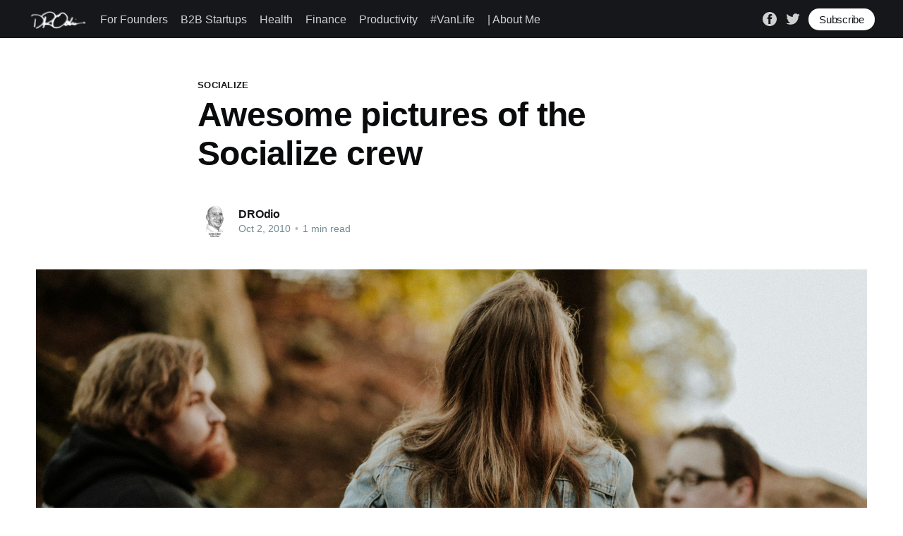

--- FILE ---
content_type: text/html; charset=utf-8
request_url: https://drodio.com/awesome-pictures-of-the-socialize-crew/
body_size: 6423
content:
<!DOCTYPE html>
<html lang="en">
<head>

    <title>Awesome pictures of the Socialize crew</title>
    <meta charset="utf-8" />
    <meta http-equiv="X-UA-Compatible" content="IE=edge" />
    <meta name="HandheldFriendly" content="True" />
    <meta name="viewport" content="width=device-width, initial-scale=1.0" />

    <link rel="stylesheet" type="text/css" href="https://drodio.com/assets/built/screen.css?v=a6ae6750d3" />

    <link rel="icon" href="https://drodio.com/content/images/size/w256h256/2018/12/daniel_r_odio_wsj_wide_300.png" type="image/png">
    <link rel="canonical" href="https://drodio.com/awesome-pictures-of-the-socialize-crew/">
    <meta name="referrer" content="no-referrer-when-downgrade">
    
    <meta property="og:site_name" content="DROdio - CEO @ Storytell | Advisor at FounderCulture | Father &amp; #Vanlifer">
    <meta property="og:type" content="article">
    <meta property="og:title" content="Awesome pictures of the Socialize crew">
    <meta property="og:description" content="Some great pictures of the Socialize [http://www.getsocialize.com/] crew!">
    <meta property="og:url" content="https://drodio.com/awesome-pictures-of-the-socialize-crew/">
    <meta property="og:image" content="https://images.unsplash.com/photo-1551847633-314d50cd36e5?ixlib&#x3D;rb-1.2.1&amp;q&#x3D;80&amp;fm&#x3D;jpg&amp;crop&#x3D;entropy&amp;cs&#x3D;tinysrgb&amp;w&#x3D;2000&amp;fit&#x3D;max&amp;ixid&#x3D;eyJhcHBfaWQiOjExNzczfQ">
    <meta property="article:published_time" content="2010-10-02T18:56:00.000Z">
    <meta property="article:modified_time" content="2019-10-02T18:57:21.000Z">
    <meta property="article:tag" content="socialize">
    <meta property="article:tag" content="crew">
    <meta property="article:tag" content="pictures">
    
    <meta property="article:publisher" content="https://www.facebook.com/drodio">
    <meta property="article:author" content="https://www.facebook.com/drodio">
    <meta name="twitter:card" content="summary_large_image">
    <meta name="twitter:title" content="Awesome pictures of the Socialize crew">
    <meta name="twitter:description" content="Some great pictures of the Socialize [http://www.getsocialize.com/] crew!">
    <meta name="twitter:url" content="https://drodio.com/awesome-pictures-of-the-socialize-crew/">
    <meta name="twitter:image" content="https://images.unsplash.com/photo-1551847633-314d50cd36e5?ixlib&#x3D;rb-1.2.1&amp;q&#x3D;80&amp;fm&#x3D;jpg&amp;crop&#x3D;entropy&amp;cs&#x3D;tinysrgb&amp;w&#x3D;2000&amp;fit&#x3D;max&amp;ixid&#x3D;eyJhcHBfaWQiOjExNzczfQ">
    <meta name="twitter:label1" content="Written by">
    <meta name="twitter:data1" content="DROdio">
    <meta name="twitter:label2" content="Filed under">
    <meta name="twitter:data2" content="socialize, crew, pictures">
    <meta name="twitter:site" content="@drodio">
    <meta name="twitter:creator" content="@drodio">
    <meta property="og:image:width" content="1200">
    <meta property="og:image:height" content="800">
    
    <script type="application/ld+json">
{
    "@context": "https://schema.org",
    "@type": "Article",
    "publisher": {
        "@type": "Organization",
        "name": "DROdio - CEO @ Storytell | Advisor at FounderCulture | Father &amp; #Vanlifer",
        "url": "https://drodio.com/",
        "logo": {
            "@type": "ImageObject",
            "url": "https://drodio.com/content/images/2018/12/drodio-backlit.png"
        }
    },
    "author": {
        "@type": "Person",
        "name": "DROdio",
        "image": {
            "@type": "ImageObject",
            "url": "//www.gravatar.com/avatar/9decd523e7f1118d0b8d94c77581bb02?s=250&d=mm&r=x",
            "width": 250,
            "height": 250
        },
        "url": "https://drodio.com/author/drodio/",
        "sameAs": [
            "http://www.DROdio.com",
            "https://www.facebook.com/drodio",
            "https://x.com/drodio"
        ]
    },
    "headline": "Awesome pictures of the Socialize crew",
    "url": "https://drodio.com/awesome-pictures-of-the-socialize-crew/",
    "datePublished": "2010-10-02T18:56:00.000Z",
    "dateModified": "2019-10-02T18:57:21.000Z",
    "image": {
        "@type": "ImageObject",
        "url": "https://images.unsplash.com/photo-1551847633-314d50cd36e5?ixlib=rb-1.2.1&q=80&fm=jpg&crop=entropy&cs=tinysrgb&w=2000&fit=max&ixid=eyJhcHBfaWQiOjExNzczfQ",
        "width": 1200,
        "height": 800
    },
    "keywords": "socialize, crew, pictures",
    "description": "Some great pictures of the Socialize [http://www.getsocialize.com/] crew!",
    "mainEntityOfPage": "https://drodio.com/awesome-pictures-of-the-socialize-crew/"
}
    </script>

    <meta name="generator" content="Ghost 6.10">
    <link rel="alternate" type="application/rss+xml" title="DROdio - CEO @ Storytell | Advisor at FounderCulture | Father &amp; #Vanlifer" href="https://drodio.com/rss/">
    <script defer src="https://cdn.jsdelivr.net/ghost/portal@~2.56/umd/portal.min.js" data-i18n="true" data-ghost="https://drodio.com/" data-key="fd85320aeb11a5ea0722d2247f" data-api="https://danielodio.ghost.io/ghost/api/content/" data-locale="en" crossorigin="anonymous"></script><style id="gh-members-styles">.gh-post-upgrade-cta-content,
.gh-post-upgrade-cta {
    display: flex;
    flex-direction: column;
    align-items: center;
    font-family: -apple-system, BlinkMacSystemFont, 'Segoe UI', Roboto, Oxygen, Ubuntu, Cantarell, 'Open Sans', 'Helvetica Neue', sans-serif;
    text-align: center;
    width: 100%;
    color: #ffffff;
    font-size: 16px;
}

.gh-post-upgrade-cta-content {
    border-radius: 8px;
    padding: 40px 4vw;
}

.gh-post-upgrade-cta h2 {
    color: #ffffff;
    font-size: 28px;
    letter-spacing: -0.2px;
    margin: 0;
    padding: 0;
}

.gh-post-upgrade-cta p {
    margin: 20px 0 0;
    padding: 0;
}

.gh-post-upgrade-cta small {
    font-size: 16px;
    letter-spacing: -0.2px;
}

.gh-post-upgrade-cta a {
    color: #ffffff;
    cursor: pointer;
    font-weight: 500;
    box-shadow: none;
    text-decoration: underline;
}

.gh-post-upgrade-cta a:hover {
    color: #ffffff;
    opacity: 0.8;
    box-shadow: none;
    text-decoration: underline;
}

.gh-post-upgrade-cta a.gh-btn {
    display: block;
    background: #ffffff;
    text-decoration: none;
    margin: 28px 0 0;
    padding: 8px 18px;
    border-radius: 4px;
    font-size: 16px;
    font-weight: 600;
}

.gh-post-upgrade-cta a.gh-btn:hover {
    opacity: 0.92;
}</style>
    <script defer src="https://cdn.jsdelivr.net/ghost/sodo-search@~1.8/umd/sodo-search.min.js" data-key="fd85320aeb11a5ea0722d2247f" data-styles="https://cdn.jsdelivr.net/ghost/sodo-search@~1.8/umd/main.css" data-sodo-search="https://danielodio.ghost.io/" data-locale="en" crossorigin="anonymous"></script>
    
    <link href="https://drodio.com/webmentions/receive/" rel="webmention">
    <script defer src="/public/cards.min.js?v=a6ae6750d3"></script>
    <link rel="stylesheet" type="text/css" href="/public/cards.min.css?v=a6ae6750d3">
    <script defer src="/public/member-attribution.min.js?v=a6ae6750d3"></script>
    <script defer src="/public/ghost-stats.min.js?v=a6ae6750d3" data-stringify-payload="false" data-datasource="analytics_events" data-storage="localStorage" data-host="https://drodio.com/.ghost/analytics/api/v1/page_hit"  tb_site_uuid="173a560a-ee1e-4723-844a-84b80429f2c0" tb_post_uuid="425c683e-10a9-44b7-8d55-acc7057c8b19" tb_post_type="post" tb_member_uuid="undefined" tb_member_status="undefined"></script><style>:root {--ghost-accent-color: #15171A;}</style>
    <!-- Google Tag Manager -->
<script>(function(w,d,s,l,i){w[l]=w[l]||[];w[l].push({'gtm.start':
new Date().getTime(),event:'gtm.js'});var f=d.getElementsByTagName(s)[0],
j=d.createElement(s),dl=l!='dataLayer'?'&l='+l:'';j.async=true;j.src=
'https://www.googletagmanager.com/gtm.js?id='+i+dl;f.parentNode.insertBefore(j,f);
})(window,document,'script','dataLayer','GTM-WG96WNF');</script>
<!-- End Google Tag Manager -->

</head>
<body class="post-template tag-socialize tag-crew tag-pictures">
<div class="viewport">

    <header id="gh-head" class="gh-head has-cover">
        <nav class="gh-head-inner inner gh-container">

            <div class="gh-head-brand">
                <a class="gh-head-logo" href="https://drodio.com">
                        <img src="https://drodio.com/content/images/2018/12/drodio-backlit.png" alt="DROdio - CEO @ Storytell | Advisor at FounderCulture | Father &amp; #Vanlifer" />
                </a>
                <a class="gh-burger" role="button">
                    <div class="gh-burger-box">
                        <div class="gh-burger-inner"></div>
                    </div>
                </a>
            </div>
            <div class="gh-head-menu">
                <ul class="nav">
    <li class="nav-for-founders"><a href="https://drodio.com/tag/founders/">For Founders</a></li>
    <li class="nav-b2b-startups"><a href="https://drodio.com/tag/B2B/">B2B Startups</a></li>
    <li class="nav-health"><a href="https://drodio.com/tag/Health/">Health</a></li>
    <li class="nav-finance"><a href="https://drodio.com/tag/finance/">Finance</a></li>
    <li class="nav-productivity"><a href="https://drodio.com/tag/productivity/">Productivity</a></li>
    <li class="nav-vanlife"><a href="https://drodio.com/tag/vanlife/">#VanLife</a></li>
    <li class="nav-about-me"><a href="https://drodio.com/about-drodio/">| About Me</a></li>
</ul>

            </div>
            <div class="gh-head-actions">
                <div class="gh-social">
                        <a class="gh-social-facebook" href="https://www.facebook.com/drodio" title="Facebook" target="_blank" rel="noopener"><svg viewBox="0 0 32 32" xmlns="http://www.w3.org/2000/svg"><path d="M16 0c8.837 0 16 7.163 16 16s-7.163 16-16 16S0 24.837 0 16 7.163 0 16 0zm5.204 4.911h-3.546c-2.103 0-4.443.885-4.443 3.934.01 1.062 0 2.08 0 3.225h-2.433v3.872h2.509v11.147h4.61v-11.22h3.042l.275-3.81h-3.397s.007-1.695 0-2.187c0-1.205 1.253-1.136 1.329-1.136h2.054V4.911z" /></svg></a>
                        <a class="gh-social-twitter" href="https://x.com/drodio" title="Twitter" target="_blank" rel="noopener"><svg xmlns="http://www.w3.org/2000/svg" viewBox="0 0 32 32"><path d="M30.063 7.313c-.813 1.125-1.75 2.125-2.875 2.938v.75c0 1.563-.188 3.125-.688 4.625a15.088 15.088 0 0 1-2.063 4.438c-.875 1.438-2 2.688-3.25 3.813a15.015 15.015 0 0 1-4.625 2.563c-1.813.688-3.75 1-5.75 1-3.25 0-6.188-.875-8.875-2.625.438.063.875.125 1.375.125 2.688 0 5.063-.875 7.188-2.5-1.25 0-2.375-.375-3.375-1.125s-1.688-1.688-2.063-2.875c.438.063.813.125 1.125.125.5 0 1-.063 1.5-.25-1.313-.25-2.438-.938-3.313-1.938a5.673 5.673 0 0 1-1.313-3.688v-.063c.813.438 1.688.688 2.625.688a5.228 5.228 0 0 1-1.875-2c-.5-.875-.688-1.813-.688-2.75 0-1.063.25-2.063.75-2.938 1.438 1.75 3.188 3.188 5.25 4.25s4.313 1.688 6.688 1.813a5.579 5.579 0 0 1 1.5-5.438c1.125-1.125 2.5-1.688 4.125-1.688s3.063.625 4.188 1.813a11.48 11.48 0 0 0 3.688-1.375c-.438 1.375-1.313 2.438-2.563 3.188 1.125-.125 2.188-.438 3.313-.875z"/></svg>
</a>
                </div>

                    <a class="gh-head-button" href="#/portal">Subscribe</a>
            </div>
        </nav>
    </header>

    <main>
        



<article class="article post tag-socialize tag-crew tag-pictures">

    <header class="article-header gh-canvas">

        <section class="article-tag">
            <a href="https://drodio.com/tag/socialize/">socialize</a>
        </section>

        <h1 class="article-title">Awesome pictures of the Socialize crew</h1>


        <div class="article-byline">
            <section class="article-byline-content">
                <ul class="author-list">
                    <li class="author-list-item">
                        <a href="/author/drodio/" class="author-avatar">
                            <img class="author-profile-image" src="//www.gravatar.com/avatar/9decd523e7f1118d0b8d94c77581bb02?s&#x3D;250&amp;d&#x3D;mm&amp;r&#x3D;x" alt="DROdio" />
                        </a>
                    </li>
                </ul>
                <div class="article-byline-meta">
                    <h4 class="author-name"><a href="/author/drodio/">DROdio</a></h4>
                    <div class="byline-meta-content">
                        <time class="byline-meta-date" datetime="2010-10-02">Oct 2, 2010</time>
                        <span class="byline-reading-time"><span class="bull">&bull;</span> 1 min read</span>
                    </div>
                </div>
            </section>
        </div>

        <figure class="article-image">
            <img
                srcset="https://images.unsplash.com/photo-1551847633-314d50cd36e5?ixlib&#x3D;rb-1.2.1&amp;q&#x3D;80&amp;fm&#x3D;jpg&amp;crop&#x3D;entropy&amp;cs&#x3D;tinysrgb&amp;fit&#x3D;max&amp;ixid&#x3D;eyJhcHBfaWQiOjExNzczfQ&amp;w&#x3D;300 300w,
                        https://images.unsplash.com/photo-1551847633-314d50cd36e5?ixlib&#x3D;rb-1.2.1&amp;q&#x3D;80&amp;fm&#x3D;jpg&amp;crop&#x3D;entropy&amp;cs&#x3D;tinysrgb&amp;fit&#x3D;max&amp;ixid&#x3D;eyJhcHBfaWQiOjExNzczfQ&amp;w&#x3D;600 600w,
                        https://images.unsplash.com/photo-1551847633-314d50cd36e5?ixlib&#x3D;rb-1.2.1&amp;q&#x3D;80&amp;fm&#x3D;jpg&amp;crop&#x3D;entropy&amp;cs&#x3D;tinysrgb&amp;fit&#x3D;max&amp;ixid&#x3D;eyJhcHBfaWQiOjExNzczfQ&amp;w&#x3D;1000 1000w,
                        https://images.unsplash.com/photo-1551847633-314d50cd36e5?ixlib&#x3D;rb-1.2.1&amp;q&#x3D;80&amp;fm&#x3D;jpg&amp;crop&#x3D;entropy&amp;cs&#x3D;tinysrgb&amp;fit&#x3D;max&amp;ixid&#x3D;eyJhcHBfaWQiOjExNzczfQ&amp;w&#x3D;2000 2000w"
                sizes="(min-width: 1400px) 1400px, 92vw"
                src="https://images.unsplash.com/photo-1551847633-314d50cd36e5?ixlib&#x3D;rb-1.2.1&amp;q&#x3D;80&amp;fm&#x3D;jpg&amp;crop&#x3D;entropy&amp;cs&#x3D;tinysrgb&amp;fit&#x3D;max&amp;ixid&#x3D;eyJhcHBfaWQiOjExNzczfQ&amp;w&#x3D;2000"
                alt="Awesome pictures of the Socialize crew"
            />
        </figure>
    </header>

    <section class="gh-content gh-canvas">
        <p><em>Some great pictures of the <a href="http://www.getsocialize.com/?ref=drodio.com">Socialize</a> crew!</em></p>
    </section>


</article>

<section class="footer-cta">
    <div class="inner">
        <h2>Sign up for more like this.</h2>
        <a class="footer-cta-button" href="#/portal">
            <div>Enter your email</div>
            <span>Subscribe</span>
        </a>
    </div>
</section>


<aside class="read-more-wrap">
    <div class="read-more inner">


                    
<article class="post-card post featured ">

    <a class="post-card-image-link" href="/ai-alchemy-not-ai-slop-turn-your-engineers-work-into-your-best-marketing-asset/">
        <img class="post-card-image"
            srcset="https://images.unsplash.com/photo-1711705402020-849b1af32389?crop&#x3D;entropy&amp;cs&#x3D;tinysrgb&amp;fit&#x3D;max&amp;fm&#x3D;jpg&amp;ixid&#x3D;M3wxMTc3M3wwfDF8c2VhcmNofDN8fGFsY2hlbXl8ZW58MHx8fHwxNzYwMTQxMzcwfDA&amp;ixlib&#x3D;rb-4.1.0&amp;q&#x3D;80&amp;w&#x3D;300 300w,
                    https://images.unsplash.com/photo-1711705402020-849b1af32389?crop&#x3D;entropy&amp;cs&#x3D;tinysrgb&amp;fit&#x3D;max&amp;fm&#x3D;jpg&amp;ixid&#x3D;M3wxMTc3M3wwfDF8c2VhcmNofDN8fGFsY2hlbXl8ZW58MHx8fHwxNzYwMTQxMzcwfDA&amp;ixlib&#x3D;rb-4.1.0&amp;q&#x3D;80&amp;w&#x3D;600 600w,
                    https://images.unsplash.com/photo-1711705402020-849b1af32389?crop&#x3D;entropy&amp;cs&#x3D;tinysrgb&amp;fit&#x3D;max&amp;fm&#x3D;jpg&amp;ixid&#x3D;M3wxMTc3M3wwfDF8c2VhcmNofDN8fGFsY2hlbXl8ZW58MHx8fHwxNzYwMTQxMzcwfDA&amp;ixlib&#x3D;rb-4.1.0&amp;q&#x3D;80&amp;w&#x3D;1000 1000w,
                    https://images.unsplash.com/photo-1711705402020-849b1af32389?crop&#x3D;entropy&amp;cs&#x3D;tinysrgb&amp;fit&#x3D;max&amp;fm&#x3D;jpg&amp;ixid&#x3D;M3wxMTc3M3wwfDF8c2VhcmNofDN8fGFsY2hlbXl8ZW58MHx8fHwxNzYwMTQxMzcwfDA&amp;ixlib&#x3D;rb-4.1.0&amp;q&#x3D;80&amp;w&#x3D;2000 2000w"
            sizes="(max-width: 1000px) 400px, 800px"
            src="https://images.unsplash.com/photo-1711705402020-849b1af32389?crop&#x3D;entropy&amp;cs&#x3D;tinysrgb&amp;fit&#x3D;max&amp;fm&#x3D;jpg&amp;ixid&#x3D;M3wxMTc3M3wwfDF8c2VhcmNofDN8fGFsY2hlbXl8ZW58MHx8fHwxNzYwMTQxMzcwfDA&amp;ixlib&#x3D;rb-4.1.0&amp;q&#x3D;80&amp;w&#x3D;600"
            alt="AI Alchemy, Not AI Slop: Turn Your Engineers&#x27; Work Into Your Best Marketing Asset"
            loading="lazy"
        />
    </a>

    <div class="post-card-content">

        <a class="post-card-content-link" href="/ai-alchemy-not-ai-slop-turn-your-engineers-work-into-your-best-marketing-asset/">
            <header class="post-card-header">
                <h2 class="post-card-title">AI Alchemy, Not AI Slop: Turn Your Engineers&#x27; Work Into Your Best Marketing Asset</h2>
            </header>
            <section class="post-card-excerpt">
                <p>We&#39;re all worried about &quot;AI Slop&quot; – a catchphrase that describes how AI is vomiting useless content into all of our feeds. I&#39;m worried about that, too. But something else is also happening: When used correctly, AI is enabling stories to be told that would</p>
            </section>
        </a>

        <footer class="post-card-meta">
            <ul class="author-list">
                <li class="author-list-item">
                    <a href="/author/drodio/" class="static-avatar">
                        <img class="author-profile-image" src="//www.gravatar.com/avatar/9decd523e7f1118d0b8d94c77581bb02?s&#x3D;250&amp;d&#x3D;mm&amp;r&#x3D;x" alt="DROdio" />
                    </a>
                </li>
            </ul>
            <div class="post-card-byline-content">
                <span><a href="/author/drodio/">DROdio</a></span>
                <span class="post-card-byline-date"><time datetime="2025-10-10">Oct 10, 2025</time> <span class="bull">&bull;</span> 4 min read</span>
            </div>
        </footer>

    </div>

</article>
                    
<article class="post-card post ">

    <a class="post-card-image-link" href="/satellite-in-a-briefcase-my-ultimate-mobile-office-with-starlink-mini-tesla-model-y/">
        <img class="post-card-image"
            srcset="/content/images/size/w300/2025/06/Screenshot-2025-06-28-at-2.22.05---PM.png 300w,
                    /content/images/size/w600/2025/06/Screenshot-2025-06-28-at-2.22.05---PM.png 600w,
                    /content/images/size/w1000/2025/06/Screenshot-2025-06-28-at-2.22.05---PM.png 1000w,
                    /content/images/size/w2000/2025/06/Screenshot-2025-06-28-at-2.22.05---PM.png 2000w"
            sizes="(max-width: 1000px) 400px, 800px"
            src="/content/images/size/w600/2025/06/Screenshot-2025-06-28-at-2.22.05---PM.png"
            alt="Satellite in a Briefcase: My Ultimate Mobile Office with Starlink Mini &amp; Tesla Model Y"
            loading="lazy"
        />
    </a>

    <div class="post-card-content">

        <a class="post-card-content-link" href="/satellite-in-a-briefcase-my-ultimate-mobile-office-with-starlink-mini-tesla-model-y/">
            <header class="post-card-header">
                <h2 class="post-card-title">Satellite in a Briefcase: My Ultimate Mobile Office with Starlink Mini &amp; Tesla Model Y</h2>
            </header>
            <section class="post-card-excerpt">
                <p>I tested dozens of cables, briefcases &amp; power banks to be able to use the Starlink Mini from my briefcase and in my Tesla Model Y. Here’s what actually works.

UPDATES: Right after I made the video above, the Starlink Mini shut off again – pretty sure due to overheating.</p>
            </section>
        </a>

        <footer class="post-card-meta">
            <ul class="author-list">
                <li class="author-list-item">
                    <a href="/author/drodio/" class="static-avatar">
                        <img class="author-profile-image" src="//www.gravatar.com/avatar/9decd523e7f1118d0b8d94c77581bb02?s&#x3D;250&amp;d&#x3D;mm&amp;r&#x3D;x" alt="DROdio" />
                    </a>
                </li>
            </ul>
            <div class="post-card-byline-content">
                <span><a href="/author/drodio/">DROdio</a></span>
                <span class="post-card-byline-date"><time datetime="2025-06-28">Jun 28, 2025</time> <span class="bull">&bull;</span> 5 min read</span>
            </div>
        </footer>

    </div>

</article>
                    
<article class="post-card post ">

    <a class="post-card-image-link" href="/the-cotton-candy-problem-inhumane-ai-that-tastes-like-progress/">
        <img class="post-card-image"
            srcset="https://images.unsplash.com/photo-1537216559801-9cfef32e9b93?crop&#x3D;entropy&amp;cs&#x3D;tinysrgb&amp;fit&#x3D;max&amp;fm&#x3D;jpg&amp;ixid&#x3D;M3wxMTc3M3wwfDF8c2VhcmNofDI0fHxjb3R0b24lMjBjYW5keXxlbnwwfHx8fDE3NTEwNjY2ODF8MA&amp;ixlib&#x3D;rb-4.1.0&amp;q&#x3D;80&amp;w&#x3D;300 300w,
                    https://images.unsplash.com/photo-1537216559801-9cfef32e9b93?crop&#x3D;entropy&amp;cs&#x3D;tinysrgb&amp;fit&#x3D;max&amp;fm&#x3D;jpg&amp;ixid&#x3D;M3wxMTc3M3wwfDF8c2VhcmNofDI0fHxjb3R0b24lMjBjYW5keXxlbnwwfHx8fDE3NTEwNjY2ODF8MA&amp;ixlib&#x3D;rb-4.1.0&amp;q&#x3D;80&amp;w&#x3D;600 600w,
                    https://images.unsplash.com/photo-1537216559801-9cfef32e9b93?crop&#x3D;entropy&amp;cs&#x3D;tinysrgb&amp;fit&#x3D;max&amp;fm&#x3D;jpg&amp;ixid&#x3D;M3wxMTc3M3wwfDF8c2VhcmNofDI0fHxjb3R0b24lMjBjYW5keXxlbnwwfHx8fDE3NTEwNjY2ODF8MA&amp;ixlib&#x3D;rb-4.1.0&amp;q&#x3D;80&amp;w&#x3D;1000 1000w,
                    https://images.unsplash.com/photo-1537216559801-9cfef32e9b93?crop&#x3D;entropy&amp;cs&#x3D;tinysrgb&amp;fit&#x3D;max&amp;fm&#x3D;jpg&amp;ixid&#x3D;M3wxMTc3M3wwfDF8c2VhcmNofDI0fHxjb3R0b24lMjBjYW5keXxlbnwwfHx8fDE3NTEwNjY2ODF8MA&amp;ixlib&#x3D;rb-4.1.0&amp;q&#x3D;80&amp;w&#x3D;2000 2000w"
            sizes="(max-width: 1000px) 400px, 800px"
            src="https://images.unsplash.com/photo-1537216559801-9cfef32e9b93?crop&#x3D;entropy&amp;cs&#x3D;tinysrgb&amp;fit&#x3D;max&amp;fm&#x3D;jpg&amp;ixid&#x3D;M3wxMTc3M3wwfDF8c2VhcmNofDI0fHxjb3R0b24lMjBjYW5keXxlbnwwfHx8fDE3NTEwNjY2ODF8MA&amp;ixlib&#x3D;rb-4.1.0&amp;q&#x3D;80&amp;w&#x3D;600"
            alt="The Cotton Candy Problem: Inhumane AI That Tastes Like Progress"
            loading="lazy"
        />
    </a>

    <div class="post-card-content">

        <a class="post-card-content-link" href="/the-cotton-candy-problem-inhumane-ai-that-tastes-like-progress/">
            <header class="post-card-header">
                <h2 class="post-card-title">The Cotton Candy Problem: Inhumane AI That Tastes Like Progress</h2>
            </header>
            <section class="post-card-excerpt">
                <p>As CEO of Storytell.ai, I&#39;ve watched the AI industry sprint toward capability milestones while sleepwalking into a profound human crisis. We&#39;re building machines that will make relationships with humans feel like unnecessary work—and most of us don&#39;t even realize it&#39;s</p>
            </section>
        </a>

        <footer class="post-card-meta">
            <ul class="author-list">
                <li class="author-list-item">
                    <a href="/author/drodio/" class="static-avatar">
                        <img class="author-profile-image" src="//www.gravatar.com/avatar/9decd523e7f1118d0b8d94c77581bb02?s&#x3D;250&amp;d&#x3D;mm&amp;r&#x3D;x" alt="DROdio" />
                    </a>
                </li>
            </ul>
            <div class="post-card-byline-content">
                <span><a href="/author/drodio/">DROdio</a></span>
                <span class="post-card-byline-date"><time datetime="2025-06-27">Jun 27, 2025</time> <span class="bull">&bull;</span> 9 min read</span>
            </div>
        </footer>

    </div>

</article>

    </div>
</aside>


    </main>

    <footer class="site-footer outer">
        <div class="inner">
            <section class="copyright"><a href="https://drodio.com">DROdio - CEO @ Storytell | Advisor at FounderCulture | Father &amp; #Vanlifer</a> &copy; 2026</section>
            <nav class="site-footer-nav">
                <ul class="nav">
    <li class="nav-fun"><a href="https://drodio.com/tag/fun/">Fun</a></li>
    <li class="nav-ketosis"><a href="https://drodio.com/tag/ketosis/">Ketosis</a></li>
    <li class="nav-fasting"><a href="https://drodio.com/tag/fasting/">Fasting</a></li>
</ul>

            </nav>
            <div><a href="https://ghost.org/" target="_blank" rel="noopener">Powered by Ghost</a></div>
        </div>
    </footer>

</div>


<script
    src="https://code.jquery.com/jquery-3.5.1.min.js"
    integrity="sha256-9/aliU8dGd2tb6OSsuzixeV4y/faTqgFtohetphbbj0="
    crossorigin="anonymous">
</script>
<script src="https://drodio.com/assets/built/casper.js?v=a6ae6750d3"></script>
<script>
$(document).ready(function () {
    // Mobile Menu Trigger
    $('.gh-burger').click(function () {
        $('body').toggleClass('gh-head-open');
    });
    // FitVids - Makes video embeds responsive
    $(".gh-content").fitVids();
});
</script>

<!-- Global site tag (gtag.js) - Google Analytics -->
<script async src="https://www.googletagmanager.com/gtag/js?id=UA-245829-17"></script>
<script>
  window.dataLayer = window.dataLayer || [];
  function gtag(){dataLayer.push(arguments);}
  gtag('js', new Date());

  gtag('config', 'UA-245829-17');
</script>

<script type="text/javascript">
    adroll_adv_id = "I24BZFH3IZDMFLSQ6V352Y";
    adroll_pix_id = "P6TSK7ZW3RFFJOFDMORMC4";

    (function () {
        var _onload = function(){
            if (document.readyState && !/loaded|complete/.test(document.readyState)){setTimeout(_onload, 10);return}
            if (!window.__adroll_loaded){__adroll_loaded=true;setTimeout(_onload, 50);return}
            var scr = document.createElement("script");
            var host = (("https:" == document.location.protocol) ? "https://s.adroll.com" : "http://a.adroll.com");
            scr.setAttribute('async', 'true');
            scr.type = "text/javascript";
            scr.src = host + "/j/roundtrip.js";
            ((document.getElementsByTagName('head') || [null])[0] ||
                document.getElementsByTagName('script')[0].parentNode).appendChild(scr);
        };
        if (window.addEventListener) {window.addEventListener('load', _onload, false);}
        else {window.attachEvent('onload', _onload)}
    }());
</script>

</body>
</html>


--- FILE ---
content_type: text/xml
request_url: https://radar.snitcher.com/tracker/event
body_size: 332
content:
<?xml version="1.0"?><SendMessageResponse xmlns="http://queue.amazonaws.com/doc/2012-11-05/"><SendMessageResult><MessageId>2011cb95-7551-4357-a829-24fd0077bfe2</MessageId><MD5OfMessageBody>f1d488ed1547050aafc6447db806c557</MD5OfMessageBody><MD5OfMessageAttributes>6906f3fe04d16899ae527a83a744bac1</MD5OfMessageAttributes></SendMessageResult><ResponseMetadata><RequestId>3e452df1-9a5a-5ba6-bce1-4c225394d358</RequestId></ResponseMetadata></SendMessageResponse>